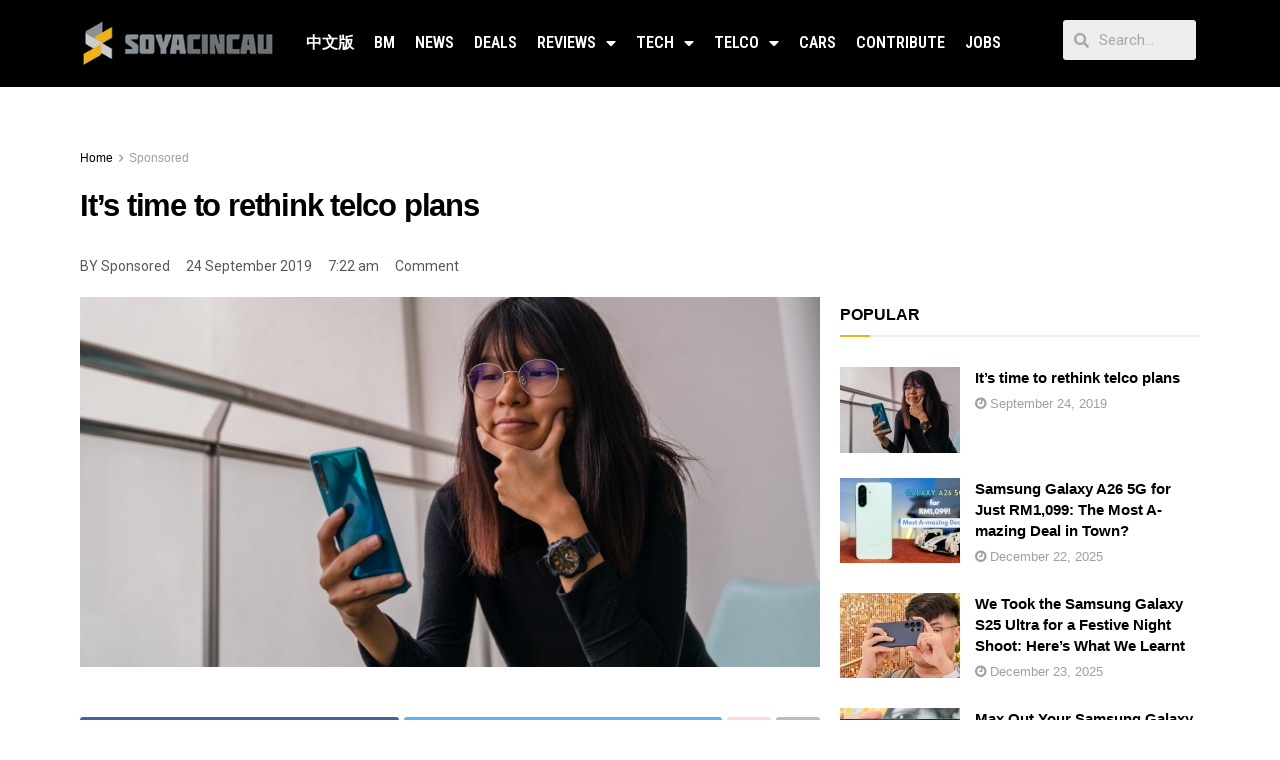

--- FILE ---
content_type: text/html; charset=utf-8
request_url: https://disqus.com/embed/comments/?base=default&f=soyacincau-com&t_i=170492%20https%3A%2F%2Fwww.soyacincau.com%2F%3Fp%3D170492&t_u=https%3A%2F%2Fsoyacincau.com%2F2019%2F09%2F24%2Fcelcom-xpax-xp-lite-plan%2F&t_e=It%E2%80%99s%20time%20to%20rethink%20%20telco%20plans&t_d=It%E2%80%99s%20time%20to%20rethink%20telco%20plans%20-%20SoyaCincau&t_t=It%E2%80%99s%20time%20to%20rethink%20%20telco%20plans&s_o=default
body_size: 4491
content:
<!DOCTYPE html>

<html lang="en" dir="ltr" class="not-supported type-">

<head>
    <title>Disqus Comments</title>

    
    <meta name="viewport" content="width=device-width, initial-scale=1, maximum-scale=1, user-scalable=no">
    <meta http-equiv="X-UA-Compatible" content="IE=edge"/>

    <style>
        .alert--warning {
            border-radius: 3px;
            padding: 10px 15px;
            margin-bottom: 10px;
            background-color: #FFE070;
            color: #A47703;
        }

        .alert--warning a,
        .alert--warning a:hover,
        .alert--warning strong {
            color: #A47703;
            font-weight: bold;
        }

        .alert--error p,
        .alert--warning p {
            margin-top: 5px;
            margin-bottom: 5px;
        }
        
        </style>
    
    <style>
        
        html, body {
            overflow-y: auto;
            height: 100%;
        }
        

        #error {
            display: none;
        }

        .clearfix:after {
            content: "";
            display: block;
            height: 0;
            clear: both;
            visibility: hidden;
        }

        
    </style>

</head>
<body>
    

    
    <div id="error" class="alert--error">
        <p>We were unable to load Disqus. If you are a moderator please see our <a href="https://docs.disqus.com/help/83/"> troubleshooting guide</a>. </p>
    </div>

    
    <script type="text/json" id="disqus-forumData">{"session":{"canModerate":false,"audienceSyncVerified":false,"canReply":true,"mustVerify":false,"recaptchaPublicKey":"6LfHFZceAAAAAIuuLSZamKv3WEAGGTgqB_E7G7f3","mustVerifyEmail":false},"forum":{"aetBannerConfirmation":null,"founder":"162053642","twitterName":"soya_cincau","commentsLinkOne":"1 Comment","guidelines":null,"disableDisqusBrandingOnPolls":false,"commentsLinkZero":"Leave a Comment","disableDisqusBranding":false,"id":"soyacincau-com","createdAt":"2018-11-30T06:24:00.867946","category":"Tech","aetBannerEnabled":false,"aetBannerTitle":null,"raw_guidelines":null,"initialCommentCount":null,"votingType":null,"daysUnapproveNewUsers":2,"installCompleted":true,"moderatorBadgeText":"","commentPolicyText":null,"aetEnabled":false,"channel":null,"sort":4,"description":null,"organizationHasBadges":true,"newPolicy":true,"raw_description":null,"customFont":null,"language":"en","adsReviewStatus":1,"commentsPlaceholderTextEmpty":null,"daysAlive":0,"forumCategory":{"date_added":"2016-01-28T01:54:31","id":8,"name":"Tech"},"linkColor":null,"colorScheme":"auto","pk":"5662103","commentsPlaceholderTextPopulated":null,"permissions":{},"commentPolicyLink":null,"aetBannerDescription":null,"favicon":{"permalink":"https://disqus.com/api/forums/favicons/soyacincau-com.jpg","cache":"//a.disquscdn.com/1763052994/images/favicon-default.png"},"name":"SoyaCincau","commentsLinkMultiple":"{num} Comments","settings":{"threadRatingsEnabled":false,"adsDRNativeEnabled":false,"behindClickEnabled":false,"disable3rdPartyTrackers":false,"adsVideoEnabled":false,"adsProductVideoEnabled":false,"adsPositionBottomEnabled":false,"ssoRequired":false,"contextualAiPollsEnabled":false,"unapproveLinks":true,"adsPositionRecommendationsEnabled":false,"adsEnabled":true,"adsProductLinksThumbnailsEnabled":true,"hasCustomAvatar":false,"organicDiscoveryEnabled":false,"adsProductDisplayEnabled":false,"adsProductLinksEnabled":true,"audienceSyncEnabled":false,"threadReactionsEnabled":true,"linkAffiliationEnabled":false,"adsPositionAiPollsEnabled":false,"disableSocialShare":false,"adsPositionTopEnabled":true,"adsProductStoriesEnabled":false,"sidebarEnabled":false,"adultContent":false,"allowAnonVotes":false,"gifPickerEnabled":true,"mustVerify":true,"badgesEnabled":false,"mustVerifyEmail":true,"allowAnonPost":false,"unapproveNewUsersEnabled":false,"mediaembedEnabled":false,"aiPollsEnabled":false,"userIdentityDisabled":false,"adsPositionPollEnabled":false,"discoveryLocked":false,"validateAllPosts":false,"adsSettingsLocked":false,"isVIP":false,"adsPositionInthreadEnabled":true},"organizationId":3989295,"typeface":"sans-serif","url":"http://www.soyacincau.com","daysThreadAlive":0,"avatar":{"small":{"permalink":"https://disqus.com/api/forums/avatars/soyacincau-com.jpg?size=32","cache":"//a.disquscdn.com/1763052994/images/noavatar32.png"},"large":{"permalink":"https://disqus.com/api/forums/avatars/soyacincau-com.jpg?size=92","cache":"//a.disquscdn.com/1763052994/images/noavatar92.png"}},"signedUrl":"http://disq.us/?url=http%3A%2F%2Fwww.soyacincau.com&key=dyeUvKuziQm43dF05QxYOQ"}}</script>

    <div id="postCompatContainer"><div class="comment__wrapper"><div class="comment__name clearfix"><img class="comment__avatar" src="https://c.disquscdn.com/uploads/users/8951/7387/avatar92.jpg?1574724142" width="32" height="32" /><strong><a href="">Peja</a></strong> &bull; 6 years ago
        </div><div class="comment__content"><p>Shit!! Sponsor <a href="http://disq.us/url?url=http%3A%2F%2Farticle.read%3Ato_MOgCacRooqMmFqlphaZC5K68&amp;cuid=5662103" rel="nofollow noopener" target="_blank" title="article.read">article.read</a> halfway fell something fishy. xp lite shit plan .should have change unlimited data instead call</p></div></div><div class="comment__wrapper"><div class="comment__name clearfix"><img class="comment__avatar" src="https://c.disquscdn.com/uploads/users/27469/4827/avatar92.jpg?1599614341" width="32" height="32" /><strong><a href="">Kim Lim Fong</a></strong> &bull; 6 years ago
        </div><div class="comment__content"><p>"There’s a glut of mobile data <b>in the</b> but what is it worth to you?"<br>mobile data in the...? Sounds like something is missing in the above sentence...</p></div></div><div class="comment__wrapper"><div class="comment__name clearfix"><img class="comment__avatar" src="https://c.disquscdn.com/uploads/users/26449/629/avatar92.jpg?1569331578" width="32" height="32" /><strong><a href="">Hujan Hitam</a></strong> &bull; 6 years ago
        </div><div class="comment__content"><p>Celcom is a useless telco. They're very proud with their many customers who used their telco and their wide coverage. This make them very comfortable to dominate the telco. But sorry to say, I bought RM 30 for 5gb internet (a month) and it is very unreasonable price because I can use it for only 4 days 🙄. I'm going to change my telco plan.</p></div></div><div class="comment__wrapper"><div class="comment__name clearfix"><img class="comment__avatar" src="//a.disquscdn.com/1763052994/images/noavatar92.png" width="32" height="32" /><strong><a href="">Muhamad Yusuf</a></strong> &bull; 6 years ago
        </div><div class="comment__content"><p>I have change my celcom plan 3 month ago due to dissapointment..</p></div></div><div class="comment__wrapper"><div class="comment__name clearfix"><img class="comment__avatar" src="//a.disquscdn.com/1763052994/images/noavatar92.png" width="32" height="32" /><strong><a href="">ah haha</a></strong> &bull; 5 years ago
        </div><div class="comment__content"><p>As you mentioned about the dissapointment, can you elaborate what is it ? why are you feeling this way because i just changed to OneXox which using celcom network and i feel like the line and speed are so much better than digi, i like it so much and compared to digi, digi is suck at all.</p></div></div><div class="comment__wrapper"><div class="comment__name clearfix"><img class="comment__avatar" src="https://c.disquscdn.com/uploads/users/4627/9719/avatar92.jpg?1426147327" width="32" height="32" /><strong><a href="">Arthur Ho</a></strong> &bull; 6 years ago
        </div><div class="comment__content"><p>Great, sponsor by the worst of them all. This one I find out from each on of them.</p><p>1) Maxis - Freaking expensive, but truly fast and wide coverage.<br>2) DiGi - Average at best, basically pay what you get<br>3) U Mobile - Cheapest of all and you can't bargain much for what you pay.<br>4) Unifi Mobile - In between DiGi and U Mobile, slightly expensive than U Mobile and cheaper than DiGi, coverage and speed in between them as well.</p><p>5) Celcom - And we got our champion of all, just slightly cheaper than Maxis but yet the coverage was way below than 4 of above. Paying for the most premium package, yet all I get was H+ internet connection and speed, that was even within KL city and open public area. For continious few week! Yet we doesn't even received any news whether there is outage or repair on the cable, simply BAD at best.</p></div></div><div class="comment__wrapper"><div class="comment__name clearfix"><img class="comment__avatar" src="https://c.disquscdn.com/uploads/users/33831/8169/avatar92.jpg?1569385980" width="32" height="32" /><strong><a href="">John McRyan Aunja</a></strong> &bull; 6 years ago
        </div><div class="comment__content"><p>Even though Umobile prepaid has the least coverage, but they still promised on one thing; Unlimited. Don't get caught by 3Mbps speed cap because in IT terms, convert it by bytes(or bits I don't remember sorry), it is only 384kbps, still worth it because of the unlimited. Bagitau Umobile pasang tiang kat seluruh negeri.</p></div></div><div class="comment__wrapper"><div class="comment__name clearfix"><img class="comment__avatar" src="https://c.disquscdn.com/uploads/users/10780/9117/avatar92.jpg?1400688729" width="32" height="32" /><strong><a href="">Andre Kua</a></strong> &bull; 6 years ago
        </div><div class="comment__content"><p>Yes, plans really sucks now but only for the big 3.</p><p>I have been jumping around Tunetalk, Onexox and Yoodo. You can have multiple sim with all 3, and still paid less than one postpaid plan from the big 3. That's how bad these postpaid plans are right now.</p></div></div><div class="comment__wrapper"><div class="comment__name clearfix"><img class="comment__avatar" src="//a.disquscdn.com/1763052994/images/noavatar92.png" width="32" height="32" /><strong><a href="">A288</a></strong> &bull; 6 years ago
        </div><div class="comment__content"><p>Celcom Please fix your network to be fully 4g first</p></div></div><div class="comment__wrapper"><div class="comment__name clearfix"><img class="comment__avatar" src="//a.disquscdn.com/1763052994/images/noavatar92.png" width="32" height="32" /><strong><a href="">V Blazzer</a></strong> &bull; 6 years ago
        </div><div class="comment__content"><p>I agree now days its all about internet, coverage call yes celcom u win, coverage inter NAH!!</p></div></div><div class="comment__wrapper"><div class="comment__name clearfix"><img class="comment__avatar" src="https://c.disquscdn.com/uploads/users/21718/4597/avatar92.jpg?1470127044" width="32" height="32" /><strong><a href="">Chuan Loon</a></strong> &bull; 6 years ago
        </div><div class="comment__content"><p>Celcom, fix your network in all places in Malaysia including Sarawak. I feel disappointed that line Celcom from 4G dropped to No service in almost all places. Digi has more better network in everywhere.</p></div></div><div class="comment__wrapper"><div class="comment__name clearfix"><img class="comment__avatar" src="//a.disquscdn.com/1763052994/images/noavatar92.png" width="32" height="32" /><strong><a href="">Nick Aeman</a></strong> &bull; 6 years ago
        </div><div class="comment__content"><p>Unlimited data...?? Hahaha.. after scanning n reading, searching for unlimited data in d article.. then saw sentence " 1 hour " n " purchace ".... the ads is soooo misleading..</p></div></div><div class="comment__wrapper"><div class="comment__name clearfix"><img class="comment__avatar" src="https://c.disquscdn.com/uploads/users/8468/2046/avatar92.jpg?1737101298" width="32" height="32" /><strong><a href="">TechnoSparks</a></strong> &bull; 6 years ago
        </div><div class="comment__content"><p>Revolutionary my buttocks.</p></div></div><div class="comment__wrapper"><div class="comment__name clearfix"><img class="comment__avatar" src="//a.disquscdn.com/1763052994/images/noavatar92.png" width="32" height="32" /><strong><a href="">CK Chow</a></strong> &bull; 6 years ago
        </div><div class="comment__content"><p>by revolutionary, they mean pusing-pusing.<br>so ya la, very revolutionary haha</p></div></div><div class="comment__wrapper"><div class="comment__name clearfix"><img class="comment__avatar" src="//a.disquscdn.com/1763052994/images/noavatar92.png" width="32" height="32" /><strong><a href="">GG</a></strong> &bull; 6 years ago
        </div><div class="comment__content"><p>Hotlink Flex Plus RM60 &gt; L pass<br>RM1 phone 10GB +10GB unlimited SMS</p></div></div></div>


    <div id="fixed-content"></div>

    
        <script type="text/javascript">
          var embedv2assets = window.document.createElement('script');
          embedv2assets.src = 'https://c.disquscdn.com/embedv2/latest/embedv2.js';
          embedv2assets.async = true;

          window.document.body.appendChild(embedv2assets);
        </script>
    



    
</body>
</html>
